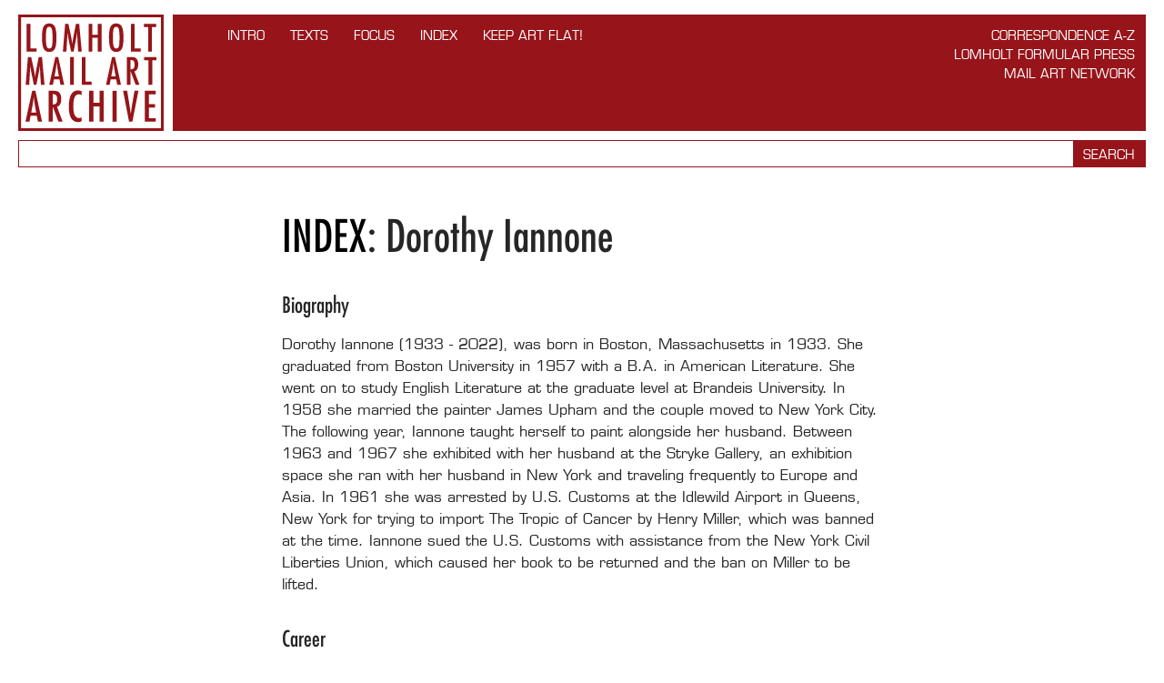

--- FILE ---
content_type: text/html; charset=utf-8
request_url: https://www.lomholtmailartarchive.dk/networkers/dorothy-iannone
body_size: 7062
content:
<!DOCTYPE html>
<html class="no-js">
<head>
  <title>Dorothy Iannone - Lomholt Mail Art Archive</title>
	
	<meta name="viewport" content="width=1050" />
	<meta name="description" content="" />
  
  

  <link rel="stylesheet" media="all" href="/assets/application-7dfde52af9b42f7a7318195949a29d44.css" />
  <link type="text/css" rel="stylesheet" href="//fast.fonts.net/cssapi/4b3c00eb-dd02-4848-a917-3c37b08b0058.css"/>
	<!--<link href='//fonts.googleapis.com/css?family=Play' rel='stylesheet' type='text/css'>-->
  
  <script src="/assets/application-7451aca57defa767619088cd1730e814.js"></script>
</head>
<body>
  
  <script>
  (function(i,s,o,g,r,a,m){i['GoogleAnalyticsObject']=r;i[r]=i[r]||function(){
  (i[r].q=i[r].q||[]).push(arguments)},i[r].l=1*new Date();a=s.createElement(o),
  m=s.getElementsByTagName(o)[0];a.async=1;a.src=g;m.parentNode.insertBefore(a,m)
  })(window,document,'script','//www.google-analytics.com/analytics.js','ga');

  ga('create', 'UA-52653816-1', 'auto');
  ga('send', 'pageview');

</script>
  
  <header>
    <h1><a href="https://www.lomholtmailartarchive.dk/">Lomholt Mail Art Archive</a></h1>

    <div>
      <nav class="nodes">
        <a href="/intro">INTRO</a><a href="/texts">TEXTS</a><a href="/focus">FOCUS</a><a href="/networkers">Index</a><a href="/keep-art-flat">Keep Art Flat!</a>
      </nav>     
      
      <nav class="sections">
        <a href="/correspondence-a-z">Correspondence A-Z</a><a href="/lomholt-formular-press">Lomholt Formular Press</a><a href="/mail-art-network">Mail Art Network</a>
      </nav>       
      
    </div>
  </header>
  
  <div class="search">
  <form action="https://www.lomholtmailartarchive.dk/search" accept-charset="UTF-8" method="get"><input name="utf8" type="hidden" value="&#x2713;" />  
    <input type="text" name="q" id="q" /> <input type="submit" value="Search" />  
</form>  </div>
  
  <section>  
    
<article class="tags-tmpl">
  <div>
    <h1>
      <a href="/networkers">Index</a>: <span>Dorothy Iannone</span>
</h1>
        
      <div class="bio">
        <h2>Biography</h2>      
        <p>Dorothy Iannone (1933 - 2022), was born in Boston, Massachusetts in 1933. She graduated from Boston University in 1957 with a B.A. in American Literature. She went on to study English Literature at the graduate level at Brandeis University. In 1958 she married the painter James Upham and the couple moved to New York City. The following year, Iannone taught herself to paint alongside her husband. Between 1963 and 1967 she exhibited with her husband at the Stryke Gallery, an exhibition space she ran with her husband in New York and traveling frequently to Europe and Asia. In 1961 she was arrested by U.S. Customs at the Idlewild Airport in Queens, New York for trying to import The Tropic of Cancer by Henry Miller, which was banned at the time. Iannone sued the U.S. Customs with assistance from the New York Civil Liberties Union, which caused her book to be returned and the ban on Miller to be lifted. </p>

<h2>Career</h2>

<p>The majority of Iannone's paintings, texts, and visual narratives depict themes of erotic love. Her explicit renderings of the human body draw heavily from the artist's travels and from Japanese woodcuts, Greek vases, and visual motifs from Eastern religions, including Tibetan Buddhism, Indian Tantrism and Christian ecstatic traditions like those of the seventeenth-century Baroque. Her small wooden statues of celebrities with visible genitals, including Charlie Chaplin and Jacqueline Kennedy, especially display with the artist's interest in African tribal statues. <br>
The explicit nature of Iannone's work frequently fell foul of censors in the 60s, 70s, and 80s. The artist said of the early censorship of her work: “When my work was not censored outright, it was either mildly ridiculed or described as folkloric, or just ignored.” In 1969 the Kunsthalle Bern tried to censor Iannone's work in the group exhibition Ausstellung der Freunde by requesting that she cover up the genitals of her figures. In protest Dieter Roth dropped out of the exhibition and the curator of the Kunsthalle Bern, Harald Szeeman, resigned. Iannone recalled the experience in the Fluxus publication The Story of Bern or Showing Colors (1970). <br>
Iannone's first solo exhibition in the US, Lioness, was held at the New Museum in 2009. Her work has been featured in numerous group and solo exhibitions across Europe throughout her life. Iannone is represented by Peres Projects. </p>

<h2>With Dieter Roth</h2>

<p>On a trip to Reykjavik, Iceland in 1967, Iannone met the Swiss artist Dieter Roth. Iannone separated from her husband one week later. Iannone lived with Roth in Düsseldorf, Reykjavik, Basel and London until 1974. Roth became Iannone's muse and features in much of her artwork. His nickname for her was “lioness.” She said of her work at this time: “The two of us became the stars of my work.” One of her most noted works involving Roth is her book An Icelandic Saga (1978-86), which vividly illustrates the artist's first encounter with Roth and her subsequent breakup with her husband in the vein of a Norse myth. She also created paintings of her and Roth in sexual union as historical couples. For instance, I Am Whoever You Want Me To Be (1970) and I Begin To Feel Free (1970) reference both Anthony and Cleopatra as well as brightly colored African tribal imagery. Iannone and Roth remained friends until his death in 1998. </p>

<h2>Links</h2>

<p><a href="http://en.wikipedia.org/wiki/Dorothy_Iannone">http://en.wikipedia.org/wiki/Dorothy_Iannone</a> </p>

      </div>
    
  </div>

  <div class="pagination-info">
    Displaying <b>all 9</b> posts by the networker in Lomholt Mail Art Archive
  </div>
  
</article>

  <section class="works">
    <div>
      <a href="/networkers/dorothy-iannone/1977-08-09-iannone">
<figure>
  <img src="/files/6/2/18139/s_1977-08-09_Iannone_001.jpg" alt="S 1977 08 09 iannone 001" />    
  <figcaption>
    1977-08-09<br />
    The Berlin Beauties, 0010, 0016<br />
    Dorothy Iannone
  </figcaption>
</figure>
</a><a href="/networkers/dorothy-iannone/1983-05-23-iannone">
<figure>
  <img src="/files/6/0/9950/s_1983-05-23_Iannone_001.jpg" alt="S 1983 05 23 iannone 001" />    
  <figcaption>
    1983-05-23<br />
    Postcard from Iannone<br />
    Dorothy Iannone
  </figcaption>
</figure>
</a>  
    </div>
    <div>
      <a href="/networkers/dorothy-iannone/1979-11-27-iannone">
<figure>
  <img src="/files/4/3/18181/s_1979-11-27_Iannone_001.jpg" alt="S 1979 11 27 iannone 001" />    
  <figcaption>
    1979-11-27<br />
    Conceptual Cabaret<br />
    Dorothy Iannone
  </figcaption>
</figure>
</a><a href="/networkers/dorothy-iannone/1984-02-23-iannone">
<figure>
  <img src="/files/f/7/18182/s_1984-02-23_Iannone_001.jpg" alt="S 1984 02 23 iannone 001" />    
  <figcaption>
    1984-02-23<br />
    Invitation from Iannone<br />
    Dorothy Iannone
  </figcaption>
</figure>
</a>  
    </div>
    <div>
      <a href="/networkers/dorothy-iannone/1982-00-00-iannone">
<figure>
  <img src="/files/3/4/18152/s_1982-00-00_Iannone_001.jpg" alt="S 1982 00 00 iannone 001" />    
  <figcaption>
    1982-00-00<br />
    Censorship and the irrepressible drive towards love and divinity<br />
    Dorothy Iannone
  </figcaption>
</figure>
</a><a href="/networkers/dorothy-iannone/1984-10-02-iannone">
<figure>
  <img src="/files/c/5/10030/s_1984-10-02_Iannone_001.jpg" alt="S 1984 10 02 iannone 001" />    
  <figcaption>
    1984-10-02<br />
    Letter from Iannone<br />
    Dorothy Iannone
  </figcaption>
</figure>
</a>  
    </div>
    <div>
      <a href="/networkers/dorothy-iannone/1982-02-21-iannone">
<figure>
  <img src="/files/5/2/9808/s_1982-02-21_Iannone_001.jpg" alt="S 1982 02 21 iannone 001" />    
  <figcaption>
    1982-02-21<br />
    Letter from Iannone<br />
    Dorothy Iannone
  </figcaption>
</figure>
</a>  
    </div>
    <div>
      <a href="/networkers/dorothy-iannone/1982-10-12-iannone">
<figure>
  <img src="/files/3/5/9865/s_1982-10-12_Iannone_001.jpg" alt="S 1982 10 12 iannone 001" />    
  <figcaption>
    1982-10-12<br />
    Letter from Iannone<br />
    Dorothy Iannone
  </figcaption>
</figure>
</a>  
    </div>
    <div>
      <a href="/networkers/dorothy-iannone/1983-02-10-iannone">
<figure>
  <img src="/files/9/1/16812/s_1983-02-10_Iannone_001.jpg" alt="S 1983 02 10 iannone 001" />    
  <figcaption>
    1983-03-10<br />
    Letter from Iannone<br />
    Dorothy Iannone
  </figcaption>
</figure>
</a>  
    </div>
  </section>

  <div class="section-tmpl">
    
  </div>

  </section>

  <footer>

    <div>
        <ul>
          <lh>Produced by</lh>
          <li><a href="http://samtidskunst.dk">Museet for Samtidskunst - Museum of Contemporary Art</a></li>
          <li>Lomholt Formular Press</li>
        </ul>        
      
    </div>

    <div>
      <div>        
        
        <ul>
          <lh>Sponsored by</lh>
          <li><a href="http://www.foghtsfond.dk" target="_blank">Grosserer L. F. Foghts Fond</a></li>
        </ul>
      </div>


      <div>
        <a href="https://ny-carlsbergfondet.dk" target="_blank" class="ncf">
          <svg xmlns="http://www.w3.org/2000/svg" viewBox="0 0 140 81.49"><path d="M.65,0h3.17l6.98,10.43h.1L10.8,0h3.82v17.9h-3.12L4.47,7.44h-.1l.1,10.46H.65V0ZM22,17.9h3.85v-6.89L31.53,0h-4.01l-3.46,7.34h-.1l-3.33-7.34h-4.27l5.64,11.08v6.82ZM7.57,21.99c-4.81,0-7.57,3.51-7.57,9.26s2.63,9.26,7.57,9.26c3.85,0,6.24-2.21,6.77-6.37h-3.72c-.39,2.08-1.33,3.1-3.07,3.1-2.32,0-3.67-2.11-3.67-5.98s1.35-5.99,3.67-5.99c1.61,0,2.68.96,3.07,3.1h3.72c-.52-4.14-2.86-6.37-6.77-6.37M22.73,25.91h.11l1.95,7.41h-4.06l2-7.41ZM15.01,40.2h3.9l1.02-3.8h5.67l.99,3.8h4.03l-5.41-17.9h-4.74l-5.46,17.9ZM38.68,25.34c1.82,0,2.89.96,2.89,2.52s-1.02,2.73-2.89,2.73h-2.34v-5.25h2.34ZM32.52,40.2h3.82v-6.53h1.36c2.71,0,3.33,1.27,3.8,3.64l.55,2.89h3.85l-.67-3.36c-.52-2.63-1.28-4.16-3.1-4.76v-.11c2.16-.6,3.33-2.08,3.33-4.55,0-2.97-2.13-5.13-6.53-5.13h-6.4v17.9ZM48.98,40.2h10.77v-3.23h-6.95v-14.67h-3.82v17.9ZM60.85,35.15c0,3.44,2.31,5.36,6.5,5.36s6.71-2.29,6.71-5.64c0-6.59-9.05-4.16-9.05-7.89,0-1.46,1.12-2.11,2.47-2.11s2.42.63,2.42,2.11h3.72c0-3.17-2.37-4.99-6.14-4.99s-6.32,2.26-6.32,5.36c0,6.71,9,4.29,9,7.96,0,1.56-1.14,2.32-2.81,2.32s-2.79-.78-2.79-2.47h-3.72ZM83.89,32.37c1.82,0,2.78.91,2.78,2.34s-.88,2.45-2.81,2.45h-2.96v-4.79h2.99ZM83.48,25.34c1.83,0,2.58.81,2.58,1.98,0,1.38-.83,2.26-2.66,2.26h-2.5v-4.24h2.57ZM77.1,40.2h7.33c3.96,0,6.12-2.24,6.12-5.28,0-2.08-1.27-3.77-3.51-4.16v-.1c2.01-.52,2.86-2,2.86-3.69,0-2.94-1.95-4.66-5.91-4.66h-6.89v17.9ZM93.2,40.2h11.92v-3.2h-8.09v-4.45h6.43v-2.99h-6.43v-4.06h7.8v-3.2h-11.63v17.9ZM114.15,25.34c1.82,0,2.89.96,2.89,2.52s-1.02,2.73-2.89,2.73h-2.34v-5.25h2.34ZM107.98,40.2h3.83v-6.53h1.35c2.7,0,3.33,1.27,3.8,3.64l.55,2.89h3.85l-.68-3.36c-.52-2.63-1.27-4.16-3.1-4.76v-.11c2.16-.6,3.33-2.08,3.33-4.55,0-2.97-2.13-5.13-6.53-5.13h-6.4v17.9ZM.65,62.49h3.82v-6.48h6.07v-3.07h-6.07v-5.15h7.47v-3.2H.65v17.9ZM20.7,59.53c-2.34,0-3.82-2.08-3.82-5.98s1.48-5.98,3.82-5.98,3.8,2.11,3.8,5.98-1.46,5.98-3.8,5.98M20.7,44.28c-4.81,0-7.7,3.46-7.7,9.26s2.89,9.26,7.7,9.26,7.68-3.48,7.68-9.26-2.92-9.26-7.68-9.26M31.24,62.49h3.82l-.11-10.46h.11l7.02,10.46h3.12v-17.9h-3.82l.1,10.43h-.1l-6.98-10.43h-3.17v17.9ZM54.73,47.79c3.43,0,4.68,2.58,4.68,5.72s-1.25,5.78-4.68,5.78h-1.64v-11.5h1.64ZM49.27,62.49h5.67c5.67,0,8.4-3.82,8.4-8.98s-2.73-8.92-8.4-8.92h-5.67v17.9ZM66.18,62.49h11.91v-3.2h-8.09v-4.45h6.42v-2.99h-6.42v-4.06h7.8v-3.2h-11.63v17.9ZM79.29,47.82h4.37v14.67h3.83v-14.67h4.37v-3.23h-12.57v3.23ZM140,30.31h-8.63s0,2.89,0,2.89h3.02c-.18,2.65-1.3,4.03-3.28,4.03-2.34,0-3.83-2.13-3.83-5.98s1.56-5.98,3.93-5.98c1.77,0,2.76.99,3.12,2.55h3.72c-.5-3.56-2.89-5.83-6.84-5.83-4.84,0-7.8,3.46-7.8,9.26v.05c0,5.72,2.94,9.21,7.62,9.21,4.03,0,6.56-2.52,6.9-7.31h2.07v-2.89Z"/><path d="M77.58,77.62h-3.28v1.1h1.15c-.07,1.01-.49,1.53-1.24,1.53-.89,0-1.45-.81-1.45-2.27s.59-2.27,1.49-2.27c.67,0,1.05.37,1.18.97h1.41c-.19-1.35-1.1-2.21-2.6-2.21-1.84,0-2.96,1.31-2.96,3.52v.02c0,2.17,1.12,3.49,2.89,3.49,1.53,0,2.49-.95,2.62-2.77h.79v-1.1Z" style="fill:#8c8c8c;"/><polygon points="117.21 75.8 118.87 75.8 118.87 81.37 120.32 81.37 120.32 75.8 121.98 75.8 121.98 74.58 117.21 74.58 117.21 75.8" style="fill:#8c8c8c;"/><path d="M108.09,74.58h-2.15v6.79h2.15c2.15,0,3.19-1.45,3.19-3.41s-1.04-3.39-3.19-3.39ZM108.01,80.16h-.62v-4.37h.62c1.3,0,1.78.98,1.78,2.17s-.47,2.19-1.78,2.19Z" style="fill:#8c8c8c;"/><polygon points="99.2 81.37 100.65 81.37 100.61 77.4 100.65 77.4 103.32 81.37 104.5 81.37 104.5 74.58 103.05 74.58 103.09 78.54 103.05 78.54 100.4 74.58 99.2 74.58 99.2 81.37" style="fill:#8c8c8c;"/><polygon points="132.58 81.37 134.03 81.37 133.99 77.4 134.03 77.4 136.7 81.37 137.88 81.37 137.88 74.58 136.43 74.58 136.47 78.54 136.43 78.54 133.78 74.58 132.58 74.58 132.58 81.37" style="fill:#8c8c8c;"/><path d="M88.84,74.46c-1.83,0-2.92,1.31-2.92,3.51s1.1,3.52,2.92,3.52,2.91-1.32,2.91-3.52-1.11-3.51-2.91-3.51ZM88.84,80.25c-.89,0-1.45-.79-1.45-2.27s.56-2.27,1.45-2.27,1.44.8,1.44,2.27-.55,2.27-1.44,2.27Z" style="fill:#8c8c8c;"/><path d="M128.52,74.46c-1.83,0-2.92,1.31-2.92,3.51s1.1,3.52,2.92,3.52,2.91-1.32,2.91-3.52-1.11-3.51-2.91-3.51ZM128.52,80.25c-.89,0-1.45-.79-1.45-2.27s.56-2.27,1.45-2.27,1.44.8,1.44,2.27-.55,2.27-1.44,2.27Z" style="fill:#8c8c8c;"/><polygon points="81.23 81.37 82.68 81.37 82.68 78.91 84.98 78.91 84.98 77.75 82.68 77.75 82.68 75.79 85.51 75.79 85.51 74.58 81.23 74.58 81.23 81.37" style="fill:#8c8c8c;"/><path d="M70.25,80.1c-.2-1-.48-1.58-1.17-1.81v-.04c.82-.23,1.26-.79,1.26-1.73,0-1.13-.81-1.95-2.48-1.95h-2.43v6.79h1.45v-2.48h.51c1.03,0,1.26.48,1.44,1.38l.21,1.1h1.46l-.26-1.27ZM67.77,77.73h-.89v-1.99h.89c.69,0,1.1.37,1.1.96s-.39,1.04-1.1,1.04Z" style="fill:#8c8c8c;"/><polygon points="59.82 81.37 64.34 81.37 64.34 80.16 61.27 80.16 61.27 78.47 63.71 78.47 63.71 77.33 61.27 77.33 61.27 75.79 64.24 75.79 64.24 74.58 59.82 74.58 59.82 81.37" style="fill:#8c8c8c;"/><path d="M57.48,77.79v-.04c.76-.2,1.09-.76,1.09-1.4,0-1.12-.74-1.77-2.24-1.77h-2.62v6.79h2.78c1.5,0,2.32-.85,2.32-2,0-.79-.48-1.43-1.33-1.58ZM55.15,75.73h.98c.69,0,.98.31.98.75,0,.52-.32.86-1.01.86h-.95v-1.61ZM56.28,80.22h-1.13v-1.82h1.14c.69,0,1.06.35,1.06.89s-.34.93-1.07.93Z" style="fill:#8c8c8c;"/><path d="M47.54,79.46c0,1.3.88,2.03,2.47,2.03s2.55-.87,2.55-2.14c0-2.5-3.43-1.58-3.43-2.99,0-.55.42-.8.94-.8s.92.24.92.8h1.41c0-1.2-.9-1.9-2.33-1.9s-2.4.86-2.4,2.03c0,2.55,3.42,1.63,3.42,3.02,0,.59-.43.88-1.07.88s-1.06-.3-1.06-.94h-1.41Z" style="fill:#8c8c8c;"/><polygon points="42.99 81.37 47.07 81.37 47.07 80.15 44.44 80.15 44.44 74.58 42.99 74.58 42.99 81.37" style="fill:#8c8c8c;"/><path d="M41.72,80.1c-.2-1-.48-1.58-1.18-1.81v-.04c.82-.23,1.26-.79,1.26-1.73,0-1.13-.81-1.95-2.48-1.95h-2.43v6.79h1.45v-2.48h.51c1.03,0,1.26.48,1.44,1.38l.21,1.1h1.46l-.26-1.27ZM39.24,77.73h-.89v-1.99h.89c.69,0,1.1.37,1.1.96s-.39,1.04-1.1,1.04Z" style="fill:#8c8c8c;"/><path d="M34.12,74.58h-1.8l-2.07,6.79h1.48l.39-1.44h2.15l.37,1.44h1.53l-2.05-6.79ZM32.43,78.76l.76-2.81h.04l.74,2.81h-1.54Z" style="fill:#8c8c8c;"/><path d="M27.43,74.46c-1.83,0-2.87,1.33-2.87,3.52s1,3.51,2.87,3.51c1.46,0,2.37-.84,2.57-2.42h-1.41c-.15.79-.5,1.17-1.17,1.17-.88,0-1.39-.8-1.39-2.27s.51-2.27,1.39-2.27c.61,0,1.02.37,1.17,1.18h1.41c-.2-1.57-1.09-2.42-2.57-2.42" style="fill:#8c8c8c;"/><polygon points=".61 74.58 1.82 74.58 4.47 78.54 4.51 78.54 4.47 74.58 5.92 74.58 5.92 81.37 4.73 81.37 2.06 77.4 2.03 77.4 2.06 81.37 .61 81.37 .61 74.58" style="fill:#8c8c8c;"/><path d="M20.07,81.37h-2.03l-.92-5.32-1.02,5.32h-2.03l-1.24-6.79h1.51l.86,5.66,1.1-5.66h1.66l1.14,5.66.77-5.66h1.51l-1.29,6.79Z" style="fill:#8c8c8c;"/><path d="M95.33,81.47c-1.78,0-2.5-.73-2.5-2.52v-4.37h1.46v4.62c0,.8.33,1.15,1.05,1.15s1.05-.36,1.05-1.15v-4.62h1.46v4.37c0,1.79-.82,2.52-2.5,2.52Z" style="fill:#8c8c8c;"/><path d="M122.89,81.37v-6.79h1.48v6.79h-1.48Z" style="fill:#8c8c8c;"/><polygon points="7.41 81.37 11.93 81.37 11.93 80.16 8.86 80.16 8.86 78.47 11.3 78.47 11.3 77.33 8.86 77.33 8.86 75.79 11.82 75.79 11.82 74.58 7.41 74.58 7.41 81.37" style="fill:#8c8c8c;"/><path d="M111.55,81.37h1.48l.39-1.44h2.15l.37,1.44h1.53l-2.05-6.79h-1.8l-2.07,6.79ZM114.49,75.95h.04l.74,2.81h-1.54l.76-2.81Z" style="fill:#8c8c8c;"/></svg>
        </a>        
      </div>

      <div>
        <a target="_blank" href="http://kunst.dk"><img src="/assets/statens-kunstraad@2x-84de2f051bd6e72fc23c76ac0bbfb958.png" alt="Statens kunstraad@2x" width="141" height="41" /></a>
      </div>
      
      <div>
        <a target="_blank" href="http://samtidskunst.dk"><img src="/assets/museet-for-samtidskunst@2x-60518e73a22aa765023983f013e2c4bf.png" alt="Museet for samtidskunst@2x" width="64" height="64" /></a>
      </div>
      

    </div>
    <h2>Lomholt Mail Art Archive</h2>

    <ul class="with-icons">
      <li><a href="mailto:lomholt.formular.press@gmail.com"><img src="/assets/mail-66962895f1ac3374f708778eace2d41a.png" alt="Mail" width="24" height="24" /></a></li>
      <li><a href="https://www.facebook.com/lomholtmailartarchive"><img src="/assets/facebook-bb1e94c36baae1a144226a8b9c79ea4a.png" alt="Facebook" width="24" height="24" /></a></li>
    </ul>
    
    
    <ul>
      <lh>Editors</lh>
      <li>Niels Lomholt</li>
      <li>Lene Aagaard Denhart</li>
    </ul>
    
    <p>
      Design and sitestructure © Denhart 2014<br />
      in collaboration with <a href="http://oncotype.dk">Oncotype</a>.
    </p>
  </footer>
  
</body>
</html>

--- FILE ---
content_type: text/css; charset=utf-8
request_url: https://fast.fonts.net/cssapi/4b3c00eb-dd02-4848-a917-3c37b08b0058.css
body_size: 960
content:
@import url(/t/1.css?apiType=css&projectid=4b3c00eb-dd02-4848-a917-3c37b08b0058);
@font-face{
font-family:"Eurostile LT W01 Medium1391130";
src:url("/dv2/14/2d30f6e9-8073-4694-8597-a5fcc1fd43e0.woff2?d44f19a684109620e4841470af90e818cc1ec5a6788323e412a02f7b0f11d7742cf0804a48f43287df296aac838b640e913aaa36d8db75930dcbfaa6c99552743fe2b39a633314460906fcf3baa91a625c87e650961a24e1c5eac412947fe2281ef3&projectId=4b3c00eb-dd02-4848-a917-3c37b08b0058") format("woff2"),url("/dv2/3/a68d470e-1a6a-4fbe-9f94-78cc00d51400.woff?d44f19a684109620e4841470af90e818cc1ec5a6788323e412a02f7b0f11d7742cf0804a48f43287df296aac838b640e913aaa36d8db75930dcbfaa6c99552743fe2b39a633314460906fcf3baa91a625c87e650961a24e1c5eac412947fe2281ef3&projectId=4b3c00eb-dd02-4848-a917-3c37b08b0058") format("woff");
}
@font-face{
font-family:"Eurostile LT W01 Oblique";
src:url("/dv2/14/22df9519-f343-46e5-9b6d-d295454f6be2.woff2?d44f19a684109620e4841470af90e818cc1ec5a6788323e412a02f7b0f11d7742cf0804a48f43287df296aac838b640e913aaa36d8db75930dcbfaa6c99552743fe2b39a633314460906fcf3baa91a625c87e650961a24e1c5eac412947fe2281ef3&projectId=4b3c00eb-dd02-4848-a917-3c37b08b0058") format("woff2"),url("/dv2/3/59bef1b6-ac52-4111-8cc7-b92ea843f362.woff?d44f19a684109620e4841470af90e818cc1ec5a6788323e412a02f7b0f11d7742cf0804a48f43287df296aac838b640e913aaa36d8db75930dcbfaa6c99552743fe2b39a633314460906fcf3baa91a625c87e650961a24e1c5eac412947fe2281ef3&projectId=4b3c00eb-dd02-4848-a917-3c37b08b0058") format("woff");
}
@font-face{
font-family:"Eurostile LT W01 Demi1391154";
src:url("/dv2/14/b8f17648-bb7c-4753-b193-6141ca56bead.woff2?d44f19a684109620e4841470af90e818cc1ec5a6788323e412a02f7b0f11d7742cf0804a48f43287df296aac838b640e913aaa36d8db75930dcbfaa6c99552743fe2b39a633314460906fcf3baa91a625c87e650961a24e1c5eac412947fe2281ef3&projectId=4b3c00eb-dd02-4848-a917-3c37b08b0058") format("woff2"),url("/dv2/3/4917dadf-80cd-400e-b7f2-d4574be9f1be.woff?d44f19a684109620e4841470af90e818cc1ec5a6788323e412a02f7b0f11d7742cf0804a48f43287df296aac838b640e913aaa36d8db75930dcbfaa6c99552743fe2b39a633314460906fcf3baa91a625c87e650961a24e1c5eac412947fe2281ef3&projectId=4b3c00eb-dd02-4848-a917-3c37b08b0058") format("woff");
}
@font-face{
font-family:"Eurostile LT W01 Demi Oblique";
src:url("/dv2/14/e05c36ae-f569-4fdc-9ce8-ae81ea97f10a.woff2?d44f19a684109620e4841470af90e818cc1ec5a6788323e412a02f7b0f11d7742cf0804a48f43287df296aac838b640e913aaa36d8db75930dcbfaa6c99552743fe2b39a633314460906fcf3baa91a625c87e650961a24e1c5eac412947fe2281ef3&projectId=4b3c00eb-dd02-4848-a917-3c37b08b0058") format("woff2"),url("/dv2/3/2905cbee-5d70-4248-be86-c66fc3c5ed96.woff?d44f19a684109620e4841470af90e818cc1ec5a6788323e412a02f7b0f11d7742cf0804a48f43287df296aac838b640e913aaa36d8db75930dcbfaa6c99552743fe2b39a633314460906fcf3baa91a625c87e650961a24e1c5eac412947fe2281ef3&projectId=4b3c00eb-dd02-4848-a917-3c37b08b0058") format("woff");
}
@font-face{
font-family:"Eurostile LT W01 Bold1391134";
src:url("/dv2/14/e19293c1-1cdb-4cd2-aea1-e7d483738436.woff2?d44f19a684109620e4841470af90e818cc1ec5a6788323e412a02f7b0f11d7742cf0804a48f43287df296aac838b640e913aaa36d8db75930dcbfaa6c99552743fe2b39a633314460906fcf3baa91a625c87e650961a24e1c5eac412947fe2281ef3&projectId=4b3c00eb-dd02-4848-a917-3c37b08b0058") format("woff2"),url("/dv2/3/fb56f2a5-c93e-4041-824c-9bc4779cac4d.woff?d44f19a684109620e4841470af90e818cc1ec5a6788323e412a02f7b0f11d7742cf0804a48f43287df296aac838b640e913aaa36d8db75930dcbfaa6c99552743fe2b39a633314460906fcf3baa91a625c87e650961a24e1c5eac412947fe2281ef3&projectId=4b3c00eb-dd02-4848-a917-3c37b08b0058") format("woff");
}
@font-face{
font-family:"Eurostile LT W01 Bold Oblique";
src:url("/dv2/14/a0a21a1c-0ab4-42ee-a07e-d59796adec1c.woff2?d44f19a684109620e4841470af90e818cc1ec5a6788323e412a02f7b0f11d7742cf0804a48f43287df296aac838b640e913aaa36d8db75930dcbfaa6c99552743fe2b39a633314460906fcf3baa91a625c87e650961a24e1c5eac412947fe2281ef3&projectId=4b3c00eb-dd02-4848-a917-3c37b08b0058") format("woff2"),url("/dv2/3/fb4f67cc-90a3-4ce5-a205-c532eb23a086.woff?d44f19a684109620e4841470af90e818cc1ec5a6788323e412a02f7b0f11d7742cf0804a48f43287df296aac838b640e913aaa36d8db75930dcbfaa6c99552743fe2b39a633314460906fcf3baa91a625c87e650961a24e1c5eac412947fe2281ef3&projectId=4b3c00eb-dd02-4848-a917-3c37b08b0058") format("woff");
}
@font-face{
font-family:"Eurostile LT W01 Condensed";
src:url("/dv2/14/b971cd69-a895-458e-809e-3bce94d11e83.woff2?d44f19a684109620e4841470af90e818cc1ec5a6788323e412a02f7b0f11d7742cf0804a48f43287df296aac838b640e913aaa36d8db75930dcbfaa6c99552743fe2b39a633314460906fcf3baa91a625c87e650961a24e1c5eac412947fe2281ef3&projectId=4b3c00eb-dd02-4848-a917-3c37b08b0058") format("woff2"),url("/dv2/3/93ba3c5c-e206-4ad5-af92-e998e3e10c55.woff?d44f19a684109620e4841470af90e818cc1ec5a6788323e412a02f7b0f11d7742cf0804a48f43287df296aac838b640e913aaa36d8db75930dcbfaa6c99552743fe2b39a633314460906fcf3baa91a625c87e650961a24e1c5eac412947fe2281ef3&projectId=4b3c00eb-dd02-4848-a917-3c37b08b0058") format("woff");
}
@font-face{
font-family:"Eurostile LT W01 Bold C1391138";
src:url("/dv2/14/3e6f4483-8029-4813-b860-e95347e24b35.woff2?d44f19a684109620e4841470af90e818cc1ec5a6788323e412a02f7b0f11d7742cf0804a48f43287df296aac838b640e913aaa36d8db75930dcbfaa6c99552743fe2b39a633314460906fcf3baa91a625c87e650961a24e1c5eac412947fe2281ef3&projectId=4b3c00eb-dd02-4848-a917-3c37b08b0058") format("woff2"),url("/dv2/3/8c688f36-2791-4cea-9bf9-27aa252ffcec.woff?d44f19a684109620e4841470af90e818cc1ec5a6788323e412a02f7b0f11d7742cf0804a48f43287df296aac838b640e913aaa36d8db75930dcbfaa6c99552743fe2b39a633314460906fcf3baa91a625c87e650961a24e1c5eac412947fe2281ef3&projectId=4b3c00eb-dd02-4848-a917-3c37b08b0058") format("woff");
}
@font-face{
font-family:"Eurostile LT W01 Extended 2";
src:url("/dv2/14/053d40ab-eb0a-4643-a3b4-30d35aad79c5.woff2?d44f19a684109620e4841470af90e818cc1ec5a6788323e412a02f7b0f11d7742cf0804a48f43287df296aac838b640e913aaa36d8db75930dcbfaa6c99552743fe2b39a633314460906fcf3baa91a625c87e650961a24e1c5eac412947fe2281ef3&projectId=4b3c00eb-dd02-4848-a917-3c37b08b0058") format("woff2"),url("/dv2/3/61e3f16f-81ac-46d8-87b0-9c8ff857bddf.woff?d44f19a684109620e4841470af90e818cc1ec5a6788323e412a02f7b0f11d7742cf0804a48f43287df296aac838b640e913aaa36d8db75930dcbfaa6c99552743fe2b39a633314460906fcf3baa91a625c87e650961a24e1c5eac412947fe2281ef3&projectId=4b3c00eb-dd02-4848-a917-3c37b08b0058") format("woff");
}
@font-face{
font-family:"Eurostile LT W01 Bold Ext 2";
src:url("/dv2/14/609a75e4-be69-43ad-b73a-0d37173d3ad1.woff2?d44f19a684109620e4841470af90e818cc1ec5a6788323e412a02f7b0f11d7742cf0804a48f43287df296aac838b640e913aaa36d8db75930dcbfaa6c99552743fe2b39a633314460906fcf3baa91a625c87e650961a24e1c5eac412947fe2281ef3&projectId=4b3c00eb-dd02-4848-a917-3c37b08b0058") format("woff2"),url("/dv2/3/635e60a2-aa8f-47a8-9468-5bb6dcc02977.woff?d44f19a684109620e4841470af90e818cc1ec5a6788323e412a02f7b0f11d7742cf0804a48f43287df296aac838b640e913aaa36d8db75930dcbfaa6c99552743fe2b39a633314460906fcf3baa91a625c87e650961a24e1c5eac412947fe2281ef3&projectId=4b3c00eb-dd02-4848-a917-3c37b08b0058") format("woff");
}
@font-face{
font-family:"FuturaW01-MediumCondens";
src:url("/dv2/14/0f6472c7-fcbf-41b9-ad6a-5ebd7bd5defa.woff2?d44f19a684109620e4841470af90e818cc1ec5a6788323e412a02f7b0f11d7742cf0804a48f43287df296aac838b640e913aaa36d8db75930dcbfaa6c99552743fe2b39a633314460906fcf3baa91a625c87e650961a24e1c5eac412947fe2281ef3&projectId=4b3c00eb-dd02-4848-a917-3c37b08b0058") format("woff2"),url("/dv2/3/286ca836-0e48-43ba-9f12-8ba861fafeda.woff?d44f19a684109620e4841470af90e818cc1ec5a6788323e412a02f7b0f11d7742cf0804a48f43287df296aac838b640e913aaa36d8db75930dcbfaa6c99552743fe2b39a633314460906fcf3baa91a625c87e650961a24e1c5eac412947fe2281ef3&projectId=4b3c00eb-dd02-4848-a917-3c37b08b0058") format("woff");
}


--- FILE ---
content_type: text/plain
request_url: https://www.google-analytics.com/j/collect?v=1&_v=j102&a=1662566569&t=pageview&_s=1&dl=https%3A%2F%2Fwww.lomholtmailartarchive.dk%2Fnetworkers%2Fdorothy-iannone&ul=en-us%40posix&dt=Dorothy%20Iannone%20-%20Lomholt%20Mail%20Art%20Archive&sr=1280x720&vp=1280x720&_u=IEBAAEABAAAAACAAI~&jid=807102121&gjid=454441872&cid=942384708.1769787031&tid=UA-52653816-1&_gid=267230379.1769787031&_r=1&_slc=1&z=400576165
body_size: -454
content:
2,cG-V4RT1Z6GHG